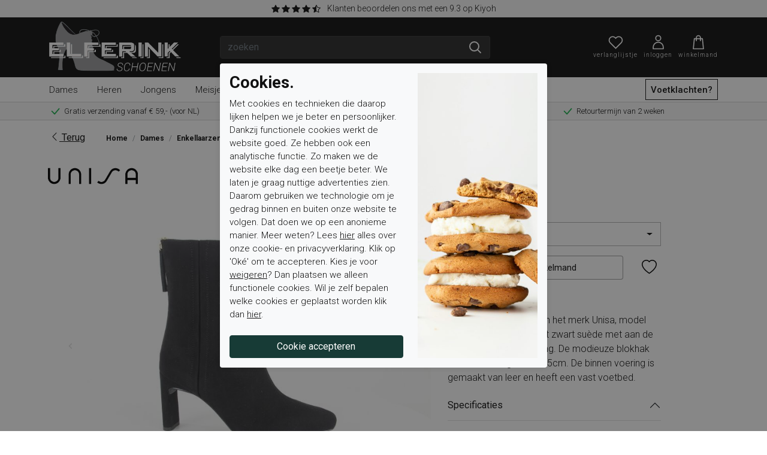

--- FILE ---
content_type: text/html; charset=utf-8
request_url: https://elferinkschoenen.nl/unisa-wadix-ks-black-enkellaarzen-gekleed-11175-1
body_size: 17686
content:
 

<!DOCTYPE html><html dir="ltr" lang="nl"><head><meta charset="utf-8"/><meta http-equiv="x-ua-compatible" content="ie=edge"><meta name="viewport" content="width=device-width, initial-scale=1, shrink-to-fit=no"><!-- deze tags moten als eerste komen, NIKS tusen of boven plaatsen --><script>
 var allowtracking = true;
 // Define dataLayer and the gtag function.
 window.dataLayer = window.dataLayer || [];
 const ad_storage = window.localStorage.getItem('ad_storage');
 const personalization_storage = window.localStorage.getItem('personalization_storage');
 const analytics_storage = window.localStorage.getItem('analytics_storage');
 window.show_cookie_bar = false;
 window.fire_toestemmingsscripts = false;
 // if nothing is stored show cookiebar
 if (ad_storage === null && personalization_storage === null && analytics_storage === null) {
 window.show_cookie_bar = true;
 } else if(analytics_storage !== null && analytics_storage == 'granted') {
 window.fire_toestemmingsscripts = true;
 }
 function gtag(){dataLayer.push(arguments);}// Default all categories to 'denied'
 gtag('consent', 'default', {
 'ad_storage': 'denied',
 'ad_user_data': 'denied',
 'ad_personalization': 'denied',
 'analytics_storage': 'denied',
 'personalization_storage': 'denied',
 });
 gtag('set', 'ads_data_redaction', true);
 if (ad_storage !== null && personalization_storage !== null && analytics_storage !== null) {
 gtag('consent', 'update', {
 'ad_storage': (ad_storage ? ad_storage : 'denied'),
 'ad_user_data': (ad_storage ? ad_storage : 'denied'),
 'ad_personalization': (ad_storage ? ad_storage : 'denied'),
 'analytics_storage': (analytics_storage ? analytics_storage : 'denied'),
 'personalization_storage': (personalization_storage ? personalization_storage : 'denied'),
 });
 dataLayer.push({'event': 'cookie_consent_update'});
 if(ad_storage === 'granted'){
 dataLayer.push({'event': 'cookie_consent_marketing'});
 }
 if (personalization_storage === 'granted') {
 dataLayer.push({'event': 'cookie_consent_preferences'});
 }
 if(analytics_storage === 'granted'){
 dataLayer.push({'event': 'cookie_consent_statistics'});
 }
 }
 </script><title>Unisa  WADIX_KS BLACK Enkellaarzen Gekleed zwart </title><meta name="description" content="Unisa  WADIX_KS BLACK zwart , Direct leverbaar uit de webshop van elferinkschoenen.nl/"/><meta property="og:locale" content="nl_NL"/><meta property="og:title" content="Unisa  WADIX_KS BLACK Enkellaarzen Gekleed zwart "/><meta property="og:description" content="Unisa  WADIX_KS BLACK zwart , Direct leverbaar uit de webshop van elferinkschoenen.nl/"/><meta property="og:type" content="article"/><meta property="og:url" content="https://elferinkschoenen.nl/unisa-wadix-ks-black-enkellaarzen-gekleed-11175-1"/><meta property="og:image" content="https://elferinkschoenen.nl/pimages/11175-1_1.jpg"/><meta name="apple-mobile-web-app-capable" content="yes"/><meta name="apple-mobile-web-app-status-bar-style" content="black"/><meta name="apple-mobile-web-app-title" content="Unisa  WADIX_KS BLACK Enkellaarzen Gekleed zwart "/><meta name="google-site-verification" content="0AoB7Jtl1wByDPnIZfx_n_tB_p8-qmLQUCkyjdTtFhs"><link rel="canonical" href="https://elferinkschoenen.nl/unisa-wadix-ks-black-enkellaarzen-gekleed-11175-1"/><link rel="apple-touch-icon" sizes="180x180"
 href="//elferinkschoenen.nl/webshop/html/elferink/apple-touch-icon.png"><link rel="icon" type="image/png" sizes="32x32"
 href="//elferinkschoenen.nl/webshop/html/elferink/favicon-32x32.png"><link rel="icon" type="image/png" sizes="16x16"
 href="//elferinkschoenen.nl/webshop/html/elferink/favicon-16x16.png"><link rel="manifest" href="//elferinkschoenen.nl/webshop/html/elferink/site.webmanifest"><meta name="msapplication-TileColor" content="#da532c"><meta name="theme-color" content="#ffffff"><link rel="preconnect" href="https://fonts.googleapis.com"><link rel="preconnect" href="https://fonts.gstatic.com" crossorigin><link href="https://fonts.googleapis.com/css2?family=Roboto:wght@300;400;500;700&display=swap" rel="stylesheet"><link href="https://fonts.googleapis.com/css2?family=Jura:wght@700&display=swap" rel="stylesheet"><!-- STYLESHEETS worden ingeladen via minifyer groupConfig --><link media="screen" type="text/css" rel="stylesheet" href="/css/g/site.css?v=1.1.2"/><!-- <style>
 :root {
 --bg-primary: red;
 }
 </style> --><meta name="facebook-domain-verification" content="d8bcqszy9ox2k1lnnbpp8joitvgabn" /><!-- Google Tag Manager --><script>(function(w,d,s,l,i){w[l]=w[l]||[];w[l].push({'gtm.start':
                        new Date().getTime(),event:'gtm.js'});var f=d.getElementsByTagName(s)[0],
                        j=d.createElement(s),dl=l!='dataLayer'?'&l='+l:'';j.async=true;j.src=
                        'https://www.googletagmanager.com/gtm.js?id='+i+dl;f.parentNode.insertBefore(j,f);
                        })(window,document,'script','dataLayer','GTM-MX9SN45');
                    </script><!-- End Google Tag Manager --><style>
 .async-hide {
 opacity: 0 !important
 }
 :root {
 --bg-primary: #3F6C73;--bg-primary-rgb: 63, 108, 115;--bg-secondary: #173B36;--bg-secondary-rgb: 23, 59, 54;--bg-third: #D8C7BA;--bg-third-rgb: 216, 199, 186;
 }
 </style><!-- Facebook Pixel Code --><script>
                    !function(f,b,e,v,n,t,s)
                        {if(f.fbq)return;n=f.fbq=function(){n.callMethod?
                        n.callMethod.apply(n,arguments):n.queue.push(arguments)};
                        if(!f._fbq)f._fbq=n;n.push=n;n.loaded=!0;n.version='2.0';
                        n.queue=[];t=b.createElement(e);t.async=!0;
                        t.src=v;s=b.getElementsByTagName(e)[0];
                        s.parentNode.insertBefore(t,s)}(window, document,'script',
                        'https://connect.facebook.net/en_US/fbevents.js');
                        fbq('init', '2290856851189684');
                        fbq('track', 'PageView');
                </script><noscript><img height='1' width='1' style='display:none' 
                        src='https://www.facebook.com/tr?id=2290856851189684&ev=PageView&noscript=1'/></noscript><!-- End Facebook Pixel Code --><script async src="https://www.googletagmanager.com/gtag/js?id=UA-12745161-1"></script><script>
 window.dataLayer = window.dataLayer || [];
 function gtag() {
 dataLayer.push(arguments);
 }
 gtag('js', new Date());
 gtag("config", "UA-12745161-1", {"anonymize_ip": true })
 ;
 </script></head><body class="productpagina"><!-- Google Tag Manager --><noscript><iframe src="https://www.googletagmanager.com/ns.html?id=GTM-MX9SN45" height="0" width="0" style="display:none;visibility:hidden"></iframe></noscript><!-- End Google Tag Manager --><noscript><img height="1" width="1" style="display:none"
src=https://www.facebook.com/tr?id=2290856851189684&ev=PageView&noscript=1
/></noscript><div class="offcanvas offcanvas-start" tabindex="-1" id="mobileMenu" aria-labelledby="mobileMenuLabel"><div class="offcanvas-header"><h5 class="offcanvas-title" id="mobileMenuLabel"><img class="sidebar-logo" src="/webshop/html/elferink/images/logo-zwart.png" alt="Elferink"></h5><button type="button" class="btn-close text-reset" data-bs-dismiss="offcanvas" aria-label="Close"></button></div><div class="offcanvas-body p-0"><div class="menu-wrapper"><div class="drilldown"><div class="drilldown-container"><ul class="drilldown-root"><li class="submenu"><a href="#">Dames</a><ul class="drilldown-sub"><li class="drilldown-back"><a>Terug</a></li><li><a href="/dames-schoenen" class="">
 Alle Dames Schoenen
 </a></li><li><a href="/dames-schoenen/sneakers" class="">
 Sneakers
 </a></li><li><a href="/dames-schoenen/ballerinas" class="">
 Ballerina's
 </a></li><li><a href="/dames-schoenen/bandschoenen" class="">
 Bandschoenen
 </a></li><li><a href="/dames-schoenen/enkellaarzen" class="">
 Enkellaarzen
 </a></li><li><a href="/dames-schoenen/enkellaarzen-gekleed" class="">
 Enkellaarzen Gekleed
 </a></li><li><a href="/dames-schoenen/enkellaarzen-sportief" class="">
 Enkellaarzen Sportief
 </a></li><li><a href="/dames-schoenen/handschoenen" class="">
 Handschoenen
 </a></li><li><a href="/dames-schoenen/inlegzolen" class="">
 Inlegzolen
 </a></li><li><a href="/dames-schoenen/instappers-gekleed" class="">
 Instappers Gekleed
 </a></li><li><a href="/dames-schoenen/instappers-sportief" class="">
 Instappers Sportief
 </a></li><li><a href="/dames-schoenen/klittenbandschoenen" class="">
 Klittenbandschoenen
 </a></li><li><a href="/dames-schoenen/laarzen" class="">
 Laarzen
 </a></li><li><a href="/dames-schoenen/laarzen-gekleed" class="">
 Laarzen Gekleed
 </a></li><li><a href="/dames-schoenen/laarzen-sportief" class="">
 Laarzen Sportief
 </a></li><li><a href="/dames-schoenen/pantoffel-gesloten-hiel" class="">
 Pantoffel (Gesloten hiel)
 </a></li><li><a href="/dames-schoenen/pantoffel-open-hiel" class="">
 Pantoffel (Open hiel)
 </a></li><li><a href="/dames-schoenen/pumps" class="">
 Pumps
 </a></li><li><a href="/dames-schoenen/sandalen" class="">
 Sandalen
 </a></li><li><a href="/dames-schoenen/sandalen-gekleed" class="">
 Sandalen Gekleed
 </a></li><li><a href="/dames-schoenen/sandalen-sportief" class="">
 Sandalen Sportief
 </a></li><li><a href="/dames-schoenen/schaatsen" class="">
 Schaatsen
 </a></li><li><a href="/dames-schoenen/slippers" class="">
 Slippers
 </a></li><li><a href="/dames-schoenen/sokken" class="">
 Sokken
 </a></li><li><a href="/dames-schoenen/tassen" class="">
 Tassen
 </a></li><li><a href="/dames-schoenen/veterboots-gekleed" class="">
 Veterboots Gekleed
 </a></li><li><a href="/dames-schoenen/veterboots-sportief" class="">
 Veterboots Sportief
 </a></li><li><a href="/dames-schoenen/veterschoenen" class="">
 Veterschoenen
 </a></li><li><a href="/dames-schoenen/veterschoenen-gekleed" class="">
 Veterschoenen Gekleed
 </a></li><li><a href="/dames-schoenen/veterschoenen-sportief" class="">
 Veterschoenen Sportief
 </a></li><li><a href="/dames-schoenen/wandelschoenen-hoog" class="">
 Wandelschoenen Hoog
 </a></li><li><a href="/dames-schoenen/wandelschoenen-laag" class="">
 Wandelschoenen Laag
 </a></li><li><a href="/dames-schoenen/wandelsokken" class="">
 Wandelsokken
 </a></li></ul></li><li class="submenu"><a href="#">Heren</a><ul class="drilldown-sub"><li class="drilldown-back"><a>Terug</a></li><li><a href="/heren-schoenen" class="">
 Alle Heren Schoenen
 </a></li><li><a href="/heren-schoenen/sneakers" class="">
 Sneakers
 </a></li><li><a href="/heren-schoenen/blazer" class="">
 Blazer
 </a></li><li><a href="/heren-schoenen/enkellaarzen-gekleed" class="">
 Enkellaarzen Gekleed
 </a></li><li><a href="/heren-schoenen/enkellaarzen-sportief" class="">
 Enkellaarzen Sportief
 </a></li><li><a href="/heren-schoenen/gilet" class="">
 Gilet
 </a></li><li><a href="/heren-schoenen/handschoenen" class="">
 Handschoenen
 </a></li><li><a href="/heren-schoenen/inlegzolen" class="">
 Inlegzolen
 </a></li><li><a href="/heren-schoenen/instappers-gekleed" class="">
 Instappers Gekleed
 </a></li><li><a href="/heren-schoenen/instappers-sportief" class="">
 Instappers Sportief
 </a></li><li><a href="/heren-schoenen/klittenbandschoenen" class="">
 Klittenbandschoenen
 </a></li><li><a href="/heren-schoenen/overhemden" class="">
 Overhemden
 </a></li><li><a href="/heren-schoenen/pantoffel-gesloten-hiel" class="">
 Pantoffel (Gesloten hiel)
 </a></li><li><a href="/heren-schoenen/pantoffel-open-hiel" class="">
 Pantoffel (Open hiel)
 </a></li><li><a href="/heren-schoenen/riemen" class="">
 Riemen
 </a></li><li><a href="/heren-schoenen/sandalen" class="">
 Sandalen
 </a></li><li><a href="/heren-schoenen/sandalen-sportief" class="">
 Sandalen Sportief
 </a></li><li><a href="/heren-schoenen/schaatsen" class="">
 Schaatsen
 </a></li><li><a href="/heren-schoenen/slippers" class="">
 Slippers
 </a></li><li><a href="/heren-schoenen/sokken" class="">
 Sokken
 </a></li><li><a href="/heren-schoenen/veterboots-gekleed" class="">
 Veterboots Gekleed
 </a></li><li><a href="/heren-schoenen/veterboots-sportief" class="">
 Veterboots Sportief
 </a></li><li><a href="/heren-schoenen/veterschoenen-gekleed" class="">
 Veterschoenen Gekleed
 </a></li><li><a href="/heren-schoenen/veterschoenen-sportief" class="">
 Veterschoenen Sportief
 </a></li><li><a href="/heren-schoenen/wandelschoenen-hoog" class="">
 Wandelschoenen Hoog
 </a></li><li><a href="/heren-schoenen/wandelschoenen-laag" class="">
 Wandelschoenen Laag
 </a></li><li><a href="/heren-schoenen/wandelsokken" class="">
 Wandelsokken
 </a></li></ul></li><li class="submenu"><a href="#">Jongens</a><ul class="drilldown-sub"><li class="drilldown-back"><a>Terug</a></li><li><a href="/jongens" class="">
 Alle Jongens Schoenen
 </a></li><li><a href="/jongens/sneakers" class="">
 Sneakers
 </a></li><li><a href="/jongens/babyschoenen" class="">
 Babyschoenen
 </a></li><li><a href="/jongens/enkellaarzen" class="">
 Enkellaarzen
 </a></li><li><a href="/jongens/fournituren-divers" class="">
 Fournituren Divers
 </a></li><li><a href="/jongens/klittenbandboots" class="">
 Klittenbandboots
 </a></li><li><a href="/jongens/klittenbandschoenen" class="">
 Klittenbandschoenen
 </a></li><li><a href="/jongens/laarzen" class="">
 Laarzen
 </a></li><li><a href="/jongens/pantoffel-gesloten-hiel" class="">
 Pantoffel (Gesloten hiel)
 </a></li><li><a href="/jongens/sandalen" class="">
 Sandalen
 </a></li><li><a href="/jongens/schaatsen" class="">
 Schaatsen
 </a></li><li><a href="/jongens/slippers" class="">
 Slippers
 </a></li><li><a href="/jongens/sokken" class="">
 Sokken
 </a></li><li><a href="/jongens/veterboots" class="">
 Veterboots
 </a></li><li><a href="/jongens/veterboots-sportief" class="">
 Veterboots Sportief
 </a></li><li><a href="/jongens/veterschoenen" class="">
 Veterschoenen
 </a></li></ul></li><li class="submenu"><a href="#">Meisjes</a><ul class="drilldown-sub"><li class="drilldown-back"><a>Terug</a></li><li><a href="/meisjes" class="">
 Alle Meisjes Schoenen
 </a></li><li><a href="/meisjes/sneakers" class="">
 Sneakers
 </a></li><li><a href="/meisjes/babyschoenen" class="">
 Babyschoenen
 </a></li><li><a href="/meisjes/bandschoenen" class="">
 Bandschoenen
 </a></li><li><a href="/meisjes/enkellaarzen" class="">
 Enkellaarzen
 </a></li><li><a href="/meisjes/enkellaarzen-sportief" class="">
 Enkellaarzen Sportief
 </a></li><li><a href="/meisjes/fournituren-divers" class="">
 Fournituren Divers
 </a></li><li><a href="/meisjes/klittenbandboots" class="">
 Klittenbandboots
 </a></li><li><a href="/meisjes/klittenbandschoenen" class="">
 Klittenbandschoenen
 </a></li><li><a href="/meisjes/laarzen" class="">
 Laarzen
 </a></li><li><a href="/meisjes/pantoffel-gesloten-hiel" class="">
 Pantoffel (Gesloten hiel)
 </a></li><li><a href="/meisjes/sandalen" class="">
 Sandalen
 </a></li><li><a href="/meisjes/schaatsen" class="">
 Schaatsen
 </a></li><li><a href="/meisjes/slippers" class="">
 Slippers
 </a></li><li><a href="/meisjes/sokken" class="">
 Sokken
 </a></li><li><a href="/meisjes/veterboots" class="">
 Veterboots
 </a></li><li><a href="/meisjes/veterboots-sportief" class="">
 Veterboots Sportief
 </a></li><li><a href="/meisjes/veterschoenen" class="">
 Veterschoenen
 </a></li></ul></li><li class="" ><a href="/nieuw/" class="link "><span>Nieuw</span></a></li><li class="" ><a href="/merken/" class="link "><span>Merken</span></a></li><li class="" ><a href="/blog/" class="link "><span>Blog</span></a></li><li class="sale-item" ><a href="/sale/" class="link"><span>Sale</span></a></li></ul></div></div></div></div></div><div class="offcanvas offcanvas-end" tabindex="-1" id="shoppingCartSmall" aria-labelledby="shoppingCartSmallLabel"><div class="offcanvas-header"><h5 class="offcanvas-title" id="shoppingCartSmallLabel">Winkelmand</h5><button type="button" class="btn-close text-reset" data-bs-dismiss="offcanvas" aria-label="Close"></button></div><div class="offcanvas-body p-0"><!-- REPLACEBEGIN winkelmandjeoffcanvas --><replace-tag name="winkelmandjeoffcanvas"><ul class="list-group list-group-flush" id="products-bag"><li class="no-products list-group-item">
 Geen producten in de winkelwagen
 <br /><br /><a class="to-checkout btn btn-secondary btn-checkout expanded" href="/winkelmandje.html">Naar winkelmand</a></li></ul><!-- REPLACEEINDE winkelmandjeoffcanvas --></replace-tag></div></div><div id="reviewbanner"><a href="https://www.kiyoh.com/reviews/1042206/elferink_schoenen_bv" title="Elferink Schoenen BV" target="_blank"><span class="truststars d-none d-md-inline-block" data-rating="4.7"></span>
 Klanten beoordelen ons met een 9.3 op Kiyoh
 </a></div><header id="header"><div class="container"><div class="row top-row"><div class="col-2 d-flex d-lg-none"><button class="hamburger btn" type="button" id="toggleMobile" data-bs-toggle="offcanvas"
 data-bs-target="#mobileMenu"><div class="hamburger-box"></div></button></div><div class="col-5 col-lg-3"><a href="/" class="logo" id="logo"><img src="/webshop/html/elferink/images/logo-elferink.png" alt=""></a></div><div class="col-lg-5 d-none d-lg-flex"><form id="jq-search" class="" method="GET" action="/zoek/">
                                    <div id="CSRFGuard_361045707" class="CSRF">
<input type="hidden" name="CSRFName" value="CSRFGuard_361045707" />
<input type="hidden" name="CSRFToken" value="1c6b68b8d2ed0945de596ecdc9aae78bd9b5d9a16fbaa585f603737e13408b7956783c72c2baf57a9b2b561ab79a23ed4a4c63dbb8c6b71d5595965b079ebc35" /></div><div class="input-group"><input class="form-control" id="search" name="search" type="text" placeholder="zoeken" value="" autocomplete="off"><input type="hidden" id="jq-previous-search" value="" ><button name="submit" class="btn btn-primary" value="" type="submit"><svg fill="none" height="24" stroke="#000" stroke-linecap="round" stroke-linejoin="round"
 stroke-width="2" viewBox="0 0 24 24" width="24" xmlns="http://www.w3.org/2000/svg"><circle cx="10.5" cy="10.5" r="7.5" /><line x1="21" x2="15.8" y1="21" y2="15.8" /></svg></button></div></form></div><div class="col-5 col-lg-4 top-icons"><a href="#" class="link d-inline-block d-lg-none" onclick="Header.toggleSearchWrapper(event);"><svg fill="none" stroke="#fff" style="fill: none;" stroke-linecap="round" stroke-linejoin="round"
 stroke-width="2"
 viewBox="0 0 25 25" xmlns="http://www.w3.org/2000/svg"><circle cx="10.5" cy="10.5" r="7.5"/><line x1="21" x2="15.8" y1="21" y2="15.8"/></svg><div class="icon-label">
 zoeken
 </div></a><!-- REPLACEBEGIN verlanglijstjelink --><replace-tag name="verlanglijstjelink"><a href="/mijn-account/mijn-verlanglijstje" title="Mijn Verlanglijstje" id="fav" class="link "><svg id="Outlined" viewBox="0 0 32 32" xmlns="http://www.w3.org/2000/svg"><g id="Fill"><path
 d="M16,29.41,4.34,17.77a8.13,8.13,0,0,1,0-11.41,8,8,0,0,1,11.33,0L16,6.7l.33-.34a8,8,0,0,1,11.33,0,8.14,8.14,0,0,1,0,11.41ZM10,6A5.94,5.94,0,0,0,5.75,7.77a6.13,6.13,0,0,0,0,8.59L16,26.59,26.25,16.36a6.13,6.13,0,0,0,0-8.59,6,6,0,0,0-8.49,0L16,9.51,14.25,7.78A6,6,0,0,0,10,6Z" /></g></svg><span class="count"></span><span class="icon-label">
 Verlanglijstje
 </span></a><!-- REPLACEEINDE verlanglijstjelink --></replace-tag><!-- REPLACEBEGIN headermijnaccount --><replace-tag name="headermijnaccount"><a class="myaccount link" href="/inloggen" title="Inloggen"><svg viewBox="0 0 32 32" xmlns="http://www.w3.org/2000/svg"><title /><g data-name="Film Roll" id="Film_Roll"><path d="M16,14a6,6,0,1,0-6-6A6,6,0,0,0,16,14ZM16,4a4,4,0,1,1-4,4A4,4,0,0,1,16,4Z" /><path
 d="M16,15A11,11,0,0,0,5,26v3a1,1,0,0,0,1,1H26a1,1,0,0,0,1-1V26A11,11,0,0,0,16,15Zm9,13H7V26a9,9,0,0,1,18,0Z" /></g></svg><div class="icon-label">
 Inloggen
 </div></a><!-- REPLACEEINDE headermijnaccount --></replace-tag><span id="jq-shoppingbag"><!-- REPLACEBEGIN winkelmandjeklein --><replace-tag name="winkelmandjeklein"><a href="#shoppingCartSmall" title="0 producten voor &euro; 0,00 euro" class="link" role="button" data-bs-toggle="offcanvas"><svg id="Icons" style="enable-background:new 0 0 32 32;" version="1.1" viewBox="0 0 32 32"
	xml:space="preserve" xmlns="http://www.w3.org/2000/svg" xmlns:xlink="http://www.w3.org/1999/xlink"><style type="text/css">
	.st0 {
	fill: none;
	stroke: white;
	stroke-width: 2;
	stroke-linecap: round;
	stroke-linejoin: round;
	stroke-miterlimit: 10;
	}
	.st1 {
	fill: none;
	stroke: white;
	stroke-width: 2;
	stroke-linecap: round;
	stroke-linejoin: round;
	stroke-miterlimit: 10;
	stroke-dasharray: 3;
	}
	.st2 {
	fill: none;
	stroke: white;
	stroke-width: 2;
	stroke-linejoin: round;
	stroke-miterlimit: 10;
	}
	.st3 {
	fill: none;
	}
</style><polygon class="st0" points="26,29 6,29 8,9 24,9 " /><path class="st0" d="M12,13V7c0-2.2,1.8-4,4-4h0c2.2,0,4,1.8,4,4v6" /><rect class="st3" height="680" width="536" x="-504" y="-72" /></svg><span class="icon-label">Winkelmand</span></a><!-- REPLACEEINDE winkelmandjeklein --></replace-tag></span></div></div></div><div class="menu-wrap"><div class="container"><div class="col-12 d-none d-lg-block"><nav class="nav bs5flyout-menu" id="main_menu"><button data-href="#" onclick="location.href='/dames-schoenen'"
 class="nav-link bs5-has-flyout " title="Dames">
 Dames
 <span class="bs5-flyout"><span class="inner"><span class="container"><span class="row"><span class="col-12"><span class="menu-item-merken row"><span class="col-2 bs5-flyout-col text-start"><a class="titel nav-link" href="">
 Categorieën
 </a><a href="/dames-schoenen/sneakers"
 class="nav-link ">
 Sneakers
 </a><a href="/dames-schoenen/bandschoenen"
 class="nav-link ">
 Bandschoenen
 </a><a href="/dames-schoenen/enkellaarzen-gekleed"
 class="nav-link ">
 Enkellaarzen Gekleed
 </a><a href="/dames-schoenen/handschoenen"
 class="nav-link ">
 Handschoenen
 </a><a href="/dames-schoenen/instappers-gekleed"
 class="nav-link ">
 Instappers Gekleed
 </a><a href="/dames-schoenen/klittenbandschoenen"
 class="nav-link ">
 Klittenbandschoenen
 </a><a href="/dames-schoenen/laarzen-gekleed"
 class="nav-link ">
 Laarzen Gekleed
 </a><a href="/dames-schoenen/pantoffel-gesloten-hiel"
 class="nav-link ">
 Pantoffel (Gesloten hiel)
 </a><a href="/dames-schoenen/pumps"
 class="nav-link ">
 Pumps
 </a><a href="/dames-schoenen/sandalen-gekleed"
 class="nav-link ">
 Sandalen Gekleed
 </a><a href="/dames-schoenen/schaatsen"
 class="nav-link ">
 Schaatsen
 </a><a href="/dames-schoenen/sokken"
 class="nav-link ">
 Sokken
 </a><a href="/dames-schoenen/veterboots-gekleed"
 class="nav-link ">
 Veterboots Gekleed
 </a><a href="/dames-schoenen/veterschoenen"
 class="nav-link ">
 Veterschoenen
 </a><a href="/dames-schoenen/veterschoenen-sportief"
 class="nav-link ">
 Veterschoenen Sportief
 </a><a href="/dames-schoenen/wandelschoenen-laag"
 class="nav-link ">
 Wandelschoenen Laag
 </a></span><span class="col-2 bs5-flyout-col text-start"><span class="bs5-flyout-spacer"></span><a href="/dames-schoenen/ballerinas"
 class="nav-link ">
 Ballerina's
 </a><a href="/dames-schoenen/enkellaarzen"
 class="nav-link ">
 Enkellaarzen
 </a><a href="/dames-schoenen/enkellaarzen-sportief"
 class="nav-link ">
 Enkellaarzen Sportief
 </a><a href="/dames-schoenen/inlegzolen"
 class="nav-link ">
 Inlegzolen
 </a><a href="/dames-schoenen/instappers-sportief"
 class="nav-link ">
 Instappers Sportief
 </a><a href="/dames-schoenen/laarzen"
 class="nav-link ">
 Laarzen
 </a><a href="/dames-schoenen/laarzen-sportief"
 class="nav-link ">
 Laarzen Sportief
 </a><a href="/dames-schoenen/pantoffel-open-hiel"
 class="nav-link ">
 Pantoffel (Open hiel)
 </a><a href="/dames-schoenen/sandalen"
 class="nav-link ">
 Sandalen
 </a><a href="/dames-schoenen/sandalen-sportief"
 class="nav-link ">
 Sandalen Sportief
 </a><a href="/dames-schoenen/slippers"
 class="nav-link ">
 Slippers
 </a><a href="/dames-schoenen/tassen"
 class="nav-link ">
 Tassen
 </a><a href="/dames-schoenen/veterboots-sportief"
 class="nav-link ">
 Veterboots Sportief
 </a><a href="/dames-schoenen/veterschoenen-gekleed"
 class="nav-link ">
 Veterschoenen Gekleed
 </a><a href="/dames-schoenen/wandelschoenen-hoog"
 class="nav-link ">
 Wandelschoenen Hoog
 </a><a href="/dames-schoenen/wandelsokken"
 class="nav-link ">
 Wandelsokken
 </a></span><span class="col-2 bs5-flyout-col text-start cat-merken"><a class="titel nav-link" href="">
 Merken
 </a><a href="/dames-schoenen/birkenstock"
 class="nav-link">
 Birkenstock
 </a><a href="/dames-schoenen/durea"
 class="nav-link">
 Durea
 </a><a href="/dames-schoenen/eralters"
 class="nav-link">
 Eralters
 </a><a href="/dames-schoenen/gabor"
 class="nav-link">
 Gabor
 </a><a href="/dames-schoenen/helioform"
 class="nav-link">
 Helioform
 </a><a href="/dames-schoenen/la-strada"
 class="nav-link">
 La Strada
 </a><a href="/dames-schoenen/maruti"
 class="nav-link">
 Maruti
 </a><a href="/dames-schoenen/mexx"
 class="nav-link">
 Mexx
 </a><a href="/dames-schoenen/piedi-nudi"
 class="nav-link">
 Piedi Nudi
 </a><a href="/dames-schoenen/rieker"
 class="nav-link">
 Rieker
 </a><a href="/dames-schoenen/timberland"
 class="nav-link">
 Timberland
 </a><a href="/dames-schoenen/unisa"
 class="nav-link">
 Unisa
 </a><a href="/dames-schoenen/waldlaufer"
 class="nav-link">
 Waldlaufer
 </a><a href="/dames-schoenen/x-socks"
 class="nav-link">
 X-Socks
 </a><a href="/dames-schoenen/zandstra"
 class="nav-link">
 Zandstra
 </a></span><span class="col-2 bs5-flyout-col text-start"><span class="bs5-flyout-spacer"></span><a href="/dames-schoenen/dr.-martens"
 class="nav-link">
 Dr. Martens
 </a><a href="/dames-schoenen/ecco"
 class="nav-link">
 Ecco
 </a><a href="/dames-schoenen/floris-van-bommel"
 class="nav-link">
 Floris Van Bommel
 </a><a href="/dames-schoenen/hartjes"
 class="nav-link">
 Hartjes
 </a><a href="/dames-schoenen/hoff"
 class="nav-link">
 Hoff
 </a><a href="/dames-schoenen/liu-jo"
 class="nav-link">
 Liu Jo
 </a><a href="/dames-schoenen/meindl"
 class="nav-link">
 Meindl
 </a><a href="/dames-schoenen/new-balance"
 class="nav-link">
 New Balance
 </a><a href="/dames-schoenen/ps-poelman"
 class="nav-link">
 PS Poelman
 </a><a href="/dames-schoenen/solidus"
 class="nav-link">
 Solidus
 </a><a href="/dames-schoenen/tommy-hilfiger"
 class="nav-link">
 Tommy Hilfiger
 </a><a href="/dames-schoenen/via-vai"
 class="nav-link">
 VIA VAI
 </a><a href="/dames-schoenen/wolky"
 class="nav-link">
 Wolky
 </a><a href="/dames-schoenen/xsensible"
 class="nav-link">
 Xsensible
 </a><a href="/merken"
 class="nav-link">
 Alle merken
 </a></span><span class="col-4 bs5-flyout-col bs5-flyout-image text-start"><span class="bs5-flyout-spacer"></span><a href="https://elferinkschoenen.nl/dames-schoenen"><span class="img lazyload lazypreload"
 data-bg="/files/DAMES_MENUBANNER_NIEUWE_COLLECTIE_25_HW.jpg"></span></a></span></span></span></span></span></span></span></button><button data-href="#" onclick="location.href='/heren-schoenen'"
 class="nav-link bs5-has-flyout " title="Heren">
 Heren
 <span class="bs5-flyout"><span class="inner"><span class="container"><span class="row"><span class="col-12"><span class="menu-item-merken row"><span class="col-2 bs5-flyout-col text-start"><a class="titel nav-link" href="">
 Categorieën
 </a><a href="/heren-schoenen/sneakers"
 class="nav-link ">
 Sneakers
 </a><a href="/heren-schoenen/enkellaarzen-gekleed"
 class="nav-link ">
 Enkellaarzen Gekleed
 </a><a href="/heren-schoenen/gilet"
 class="nav-link ">
 Gilet
 </a><a href="/heren-schoenen/inlegzolen"
 class="nav-link ">
 Inlegzolen
 </a><a href="/heren-schoenen/instappers-sportief"
 class="nav-link ">
 Instappers Sportief
 </a><a href="/heren-schoenen/overhemden"
 class="nav-link ">
 Overhemden
 </a><a href="/heren-schoenen/pantoffel-open-hiel"
 class="nav-link ">
 Pantoffel (Open hiel)
 </a><a href="/heren-schoenen/sandalen"
 class="nav-link ">
 Sandalen
 </a><a href="/heren-schoenen/schaatsen"
 class="nav-link ">
 Schaatsen
 </a><a href="/heren-schoenen/sokken"
 class="nav-link ">
 Sokken
 </a><a href="/heren-schoenen/veterboots-sportief"
 class="nav-link ">
 Veterboots Sportief
 </a><a href="/heren-schoenen/veterschoenen-sportief"
 class="nav-link ">
 Veterschoenen Sportief
 </a><a href="/heren-schoenen/wandelschoenen-laag"
 class="nav-link ">
 Wandelschoenen Laag
 </a></span><span class="col-2 bs5-flyout-col text-start"><span class="bs5-flyout-spacer"></span><a href="/heren-schoenen/blazer"
 class="nav-link ">
 Blazer
 </a><a href="/heren-schoenen/enkellaarzen-sportief"
 class="nav-link ">
 Enkellaarzen Sportief
 </a><a href="/heren-schoenen/handschoenen"
 class="nav-link ">
 Handschoenen
 </a><a href="/heren-schoenen/instappers-gekleed"
 class="nav-link ">
 Instappers Gekleed
 </a><a href="/heren-schoenen/klittenbandschoenen"
 class="nav-link ">
 Klittenbandschoenen
 </a><a href="/heren-schoenen/pantoffel-gesloten-hiel"
 class="nav-link ">
 Pantoffel (Gesloten hiel)
 </a><a href="/heren-schoenen/riemen"
 class="nav-link ">
 Riemen
 </a><a href="/heren-schoenen/sandalen-sportief"
 class="nav-link ">
 Sandalen Sportief
 </a><a href="/heren-schoenen/slippers"
 class="nav-link ">
 Slippers
 </a><a href="/heren-schoenen/veterboots-gekleed"
 class="nav-link ">
 Veterboots Gekleed
 </a><a href="/heren-schoenen/veterschoenen-gekleed"
 class="nav-link ">
 Veterschoenen Gekleed
 </a><a href="/heren-schoenen/wandelschoenen-hoog"
 class="nav-link ">
 Wandelschoenen Hoog
 </a><a href="/heren-schoenen/wandelsokken"
 class="nav-link ">
 Wandelsokken
 </a></span><span class="col-2 bs5-flyout-col text-start cat-merken"><a class="titel nav-link" href="">
 Merken
 </a><a href="/heren-schoenen/australian"
 class="nav-link">
 Australian
 </a><a href="/heren-schoenen/birkenstock"
 class="nav-link">
 Birkenstock
 </a><a href="/heren-schoenen/ecco"
 class="nav-link">
 Ecco
 </a><a href="/heren-schoenen/hoff"
 class="nav-link">
 Hoff
 </a><a href="/heren-schoenen/meindl"
 class="nav-link">
 Meindl
 </a><a href="/heren-schoenen/ps-poelman"
 class="nav-link">
 PS Poelman
 </a><a href="/heren-schoenen/rembrandt"
 class="nav-link">
 Rembrandt
 </a><a href="/heren-schoenen/rockport"
 class="nav-link">
 Rockport
 </a><a href="/heren-schoenen/timberland"
 class="nav-link">
 Timberland
 </a><a href="/heren-schoenen/x-socks"
 class="nav-link">
 X-Socks
 </a><a href="/heren-schoenen/zandstra"
 class="nav-link">
 Zandstra
 </a></span><span class="col-2 bs5-flyout-col text-start"><span class="bs5-flyout-spacer"></span><a href="/heren-schoenen/berkelmans"
 class="nav-link">
 Berkelmans
 </a><a href="/heren-schoenen/dr.-martens"
 class="nav-link">
 Dr. Martens
 </a><a href="/heren-schoenen/floris-van-bommel"
 class="nav-link">
 Floris Van Bommel
 </a><a href="/heren-schoenen/kaotiko"
 class="nav-link">
 Kaotiko
 </a><a href="/heren-schoenen/new-balance"
 class="nav-link">
 New Balance
 </a><a href="/heren-schoenen/rehab"
 class="nav-link">
 Rehab
 </a><a href="/heren-schoenen/rieker"
 class="nav-link">
 Rieker
 </a><a href="/heren-schoenen/solidus"
 class="nav-link">
 Solidus
 </a><a href="/heren-schoenen/tommy-hilfiger"
 class="nav-link">
 Tommy Hilfiger
 </a><a href="/heren-schoenen/xsensible"
 class="nav-link">
 Xsensible
 </a><a href="/merken"
 class="nav-link">
 Alle merken
 </a></span><span class="col-4 bs5-flyout-col bs5-flyout-image text-start"><span class="bs5-flyout-spacer"></span><a href="https://elferinkschoenen.nl/heren-schoenen"><span class="img lazyload lazypreload"
 data-bg="/files/HEREN_MENUBANNER_NIEUWE_COLLECTIE_25_HW.jpg"></span></a></span></span></span></span></span></span></span></button><button data-href="#" onclick="location.href='/jongens'"
 class="nav-link bs5-has-flyout " title="Jongens">
 Jongens
 <span class="bs5-flyout"><span class="inner"><span class="container"><span class="row"><span class="col-12"><span class="menu-item-merken row"><span class="col-2 bs5-flyout-col text-start"><a class="titel nav-link" href="">
 Categorieën
 </a><a href="/jongens/sneakers"
 class="nav-link ">
 Sneakers
 </a><a href="/jongens/enkellaarzen"
 class="nav-link ">
 Enkellaarzen
 </a><a href="/jongens/klittenbandboots"
 class="nav-link ">
 Klittenbandboots
 </a><a href="/jongens/laarzen"
 class="nav-link ">
 Laarzen
 </a><a href="/jongens/sandalen"
 class="nav-link ">
 Sandalen
 </a><a href="/jongens/slippers"
 class="nav-link ">
 Slippers
 </a><a href="/jongens/veterboots"
 class="nav-link ">
 Veterboots
 </a><a href="/jongens/veterschoenen"
 class="nav-link ">
 Veterschoenen
 </a></span><span class="col-2 bs5-flyout-col text-start"><span class="bs5-flyout-spacer"></span><a href="/jongens/babyschoenen"
 class="nav-link ">
 Babyschoenen
 </a><a href="/jongens/fournituren-divers"
 class="nav-link ">
 Fournituren Divers
 </a><a href="/jongens/klittenbandschoenen"
 class="nav-link ">
 Klittenbandschoenen
 </a><a href="/jongens/pantoffel-gesloten-hiel"
 class="nav-link ">
 Pantoffel (Gesloten hiel)
 </a><a href="/jongens/schaatsen"
 class="nav-link ">
 Schaatsen
 </a><a href="/jongens/sokken"
 class="nav-link ">
 Sokken
 </a><a href="/jongens/veterboots-sportief"
 class="nav-link ">
 Veterboots Sportief
 </a></span><span class="col-2 bs5-flyout-col text-start cat-merken"><a class="titel nav-link" href="">
 Merken
 </a><a href="/jongens/bergstein"
 class="nav-link">
 Bergstein
 </a><a href="/jongens/braqeez"
 class="nav-link">
 Braqeez
 </a><a href="/jongens/develab"
 class="nav-link">
 Develab
 </a><a href="/jongens/fischer"
 class="nav-link">
 Fischer
 </a><a href="/jongens/jochie"
 class="nav-link">
 Jochie
 </a><a href="/jongens/koel-4-kids"
 class="nav-link">
 Koel 4 Kids
 </a><a href="/jongens/shoesme"
 class="nav-link">
 Shoesme
 </a><a href="/jongens/track-style"
 class="nav-link">
 Track Style
 </a><a href="/merken"
 class="nav-link">
 Alle merken
 </a></span><span class="col-2 bs5-flyout-col text-start"><span class="bs5-flyout-spacer"></span><a href="/jongens/birkenstock"
 class="nav-link">
 Birkenstock
 </a><a href="/jongens/bunnies-junior"
 class="nav-link">
 Bunnies Junior
 </a><a href="/jongens/dr.-martens"
 class="nav-link">
 Dr. Martens
 </a><a href="/jongens/giga-shoes"
 class="nav-link">
 Giga Shoes
 </a><a href="/jongens/jochie-freaks"
 class="nav-link">
 Jochie & Freaks
 </a><a href="/jongens/new-balance"
 class="nav-link">
 New Balance
 </a><a href="/jongens/timberland"
 class="nav-link">
 Timberland
 </a><a href="/jongens/zandstra"
 class="nav-link">
 Zandstra
 </a></span><span class="col-4 bs5-flyout-col bs5-flyout-image text-start"><span class="bs5-flyout-spacer"></span><a href="https://elferinkschoenen.nl/jongens"><span class="img lazyload lazypreload"
 data-bg="/files/DAMES_MENUBANNER_NIEUWE_COLLECTIE_25_HW__1_.jpg"></span></a></span></span></span></span></span></span></span></button><button data-href="#" onclick="location.href='/meisjes'"
 class="nav-link bs5-has-flyout " title="Meisjes">
 Meisjes
 <span class="bs5-flyout"><span class="inner"><span class="container"><span class="row"><span class="col-12"><span class="menu-item-merken row"><span class="col-2 bs5-flyout-col text-start"><a class="titel nav-link" href="">
 Categorieën
 </a><a href="/meisjes/sneakers"
 class="nav-link ">
 Sneakers
 </a><a href="/meisjes/bandschoenen"
 class="nav-link ">
 Bandschoenen
 </a><a href="/meisjes/enkellaarzen-sportief"
 class="nav-link ">
 Enkellaarzen Sportief
 </a><a href="/meisjes/klittenbandboots"
 class="nav-link ">
 Klittenbandboots
 </a><a href="/meisjes/laarzen"
 class="nav-link ">
 Laarzen
 </a><a href="/meisjes/sandalen"
 class="nav-link ">
 Sandalen
 </a><a href="/meisjes/slippers"
 class="nav-link ">
 Slippers
 </a><a href="/meisjes/veterboots"
 class="nav-link ">
 Veterboots
 </a><a href="/meisjes/veterschoenen"
 class="nav-link ">
 Veterschoenen
 </a></span><span class="col-2 bs5-flyout-col text-start"><span class="bs5-flyout-spacer"></span><a href="/meisjes/babyschoenen"
 class="nav-link ">
 Babyschoenen
 </a><a href="/meisjes/enkellaarzen"
 class="nav-link ">
 Enkellaarzen
 </a><a href="/meisjes/fournituren-divers"
 class="nav-link ">
 Fournituren Divers
 </a><a href="/meisjes/klittenbandschoenen"
 class="nav-link ">
 Klittenbandschoenen
 </a><a href="/meisjes/pantoffel-gesloten-hiel"
 class="nav-link ">
 Pantoffel (Gesloten hiel)
 </a><a href="/meisjes/schaatsen"
 class="nav-link ">
 Schaatsen
 </a><a href="/meisjes/sokken"
 class="nav-link ">
 Sokken
 </a><a href="/meisjes/veterboots-sportief"
 class="nav-link ">
 Veterboots Sportief
 </a></span><span class="col-2 bs5-flyout-col text-start cat-merken"><a class="titel nav-link" href="">
 Merken
 </a><a href="/meisjes/bergstein"
 class="nav-link">
 Bergstein
 </a><a href="/meisjes/braqeez"
 class="nav-link">
 Braqeez
 </a><a href="/meisjes/develab"
 class="nav-link">
 Develab
 </a><a href="/meisjes/fischer"
 class="nav-link">
 Fischer
 </a><a href="/meisjes/jochie-freaks"
 class="nav-link">
 Jochie & Freaks
 </a><a href="/meisjes/mexx"
 class="nav-link">
 Mexx
 </a><a href="/meisjes/ps-poelman"
 class="nav-link">
 PS Poelman
 </a><a href="/meisjes/simone-mathieu"
 class="nav-link">
 Simone Mathieu
 </a><a href="/meisjes/tommy-hilfiger"
 class="nav-link">
 Tommy Hilfiger
 </a><a href="/meisjes/two-sides"
 class="nav-link">
 Two Sides
 </a><a href="/merken"
 class="nav-link">
 Alle merken
 </a></span><span class="col-2 bs5-flyout-col text-start"><span class="bs5-flyout-spacer"></span><a href="/meisjes/birkenstock"
 class="nav-link">
 Birkenstock
 </a><a href="/meisjes/bunnies-junior"
 class="nav-link">
 Bunnies Junior
 </a><a href="/meisjes/dr.-martens"
 class="nav-link">
 Dr. Martens
 </a><a href="/meisjes/giga-shoes"
 class="nav-link">
 Giga Shoes
 </a><a href="/meisjes/koel-4-kids"
 class="nav-link">
 Koel 4 Kids
 </a><a href="/meisjes/new-balance"
 class="nav-link">
 New Balance
 </a><a href="/meisjes/shoesme"
 class="nav-link">
 Shoesme
 </a><a href="/meisjes/timberland"
 class="nav-link">
 Timberland
 </a><a href="/meisjes/twins"
 class="nav-link">
 Twins
 </a><a href="/meisjes/zandstra"
 class="nav-link">
 Zandstra
 </a></span><span class="col-4 bs5-flyout-col bs5-flyout-image text-start"><span class="bs5-flyout-spacer"></span><a href="https://elferinkschoenen.nl/meisjes"><span class="img lazyload lazypreload"
 data-bg="/files/MEISJES_MENUBANNER_NIEUWE_COLLECTIE_25_HW__2_.jpg"></span></a></span></span></span></span></span></span></span></button><!-- <a href="/heren" class="link nav-link">Heren</a>--><!-- <a href="/jongens" class="link nav-link">Jongens</a>--><!-- <a href="/meisjes" class="link nav-link">Meisjes</a>--><a href="/nieuw" class="link  nav-link">Nieuw</a><a href="/merken" class="link  nav-link">Merken</a><a href="/blog" class="link nav-link">Blog</a><a href="/sale" class="link nav-link sale">Sale</a><a href="http://www.voetencentrumelferink.nl/" target="_blank" class="link podologie nav-link btn-sm btn btn-primary ms-auto">
 Voetklachten?
 </a><a href="/dames-schoenen" class=" nav-link d-none"
 title="Dames">
 Dames
 </a><a href="/heren-schoenen" class=" nav-link d-none"
 title="Heren">
 Heren
 </a><a href="/jongens" class=" nav-link d-none"
 title="Jongens">
 Jongens
 </a><a href="/meisjes" class=" nav-link d-none"
 title="Meisjes">
 Meisjes
 </a><a class=" nav-link d-none" href="/voetencentrum-elferink"
 title="Voetencentrum Elferink">
 Voetencentrum Elferink
 </a><a class=" nav-link d-none" href="/over-elferink"
 title="Over Elferink">
 Over Elferink
 </a><a class=" nav-link d-none" href="/werken-bij-elferink"
 title="Werken bij Elferink">
 Werken bij Elferink
 </a><a class=" nav-link d-none" href="/acties"
 title="Acties">
 Acties
 </a><a class=" nav-link d-none" href="/lowa-wandelschoenen"
 title="Lowa Wandelschoenen">
 Lowa Wandelschoenen
 </a></nav></div></div></div><div id="mobile_search"><div class="container"><div class="row"><div class="col-12"><form id="mobile_search_form" onsubmit="Header.submitSearchForm(event);">
                                    <div id="CSRFGuard_1502798894" class="CSRF">
<input type="hidden" name="CSRFName" value="CSRFGuard_1502798894" />
<input type="hidden" name="CSRFToken" value="f79003ae2153351afed2181fd6d3f0b1ad94d8e4a456bc418895ba7e8d2292c3e1880d873a4b1d517c658bb3f7287dcfd32cc22ae86d7b3abe38f6197417ba34" /></div><div class="input-group mb-0"><input type="search" id="mobile_search_input" class="form-control" placeholder="zoeken"
 aria-label="zoeken"
 aria-describedby="zoeken_addon"><button class="btn btn-primary" type="submit" id="zoeken_addon">zoeken</button></div></form></div></div></div></div></header><div class="usp-wrap d-none d-lg-block"><div class="container"><div class="row"><div class="col-sm-6 col-lg-3 usp-col"><div class="usp">
 Gratis verzending vanaf € 59,- (voor NL)
 </div></div><div class="col-sm-6 col-lg-3 usp-col"><div class="usp">
 Bestel nu, betaal achteraf met Klarna
 </div></div><div class="col-sm-6 col-lg-3 usp-col"><div class="usp">
 Levertijd 1-2 werkdagen*
 </div></div><div class="col-sm-6 col-lg-3 usp-col"><div class="usp">
 Retourtermijn van 2 weken
 </div></div></div></div></div><div id="main-content"><div class="container position-relative mb-4 mb-lg-0" id="product-detail"><div class="row"><div class="d-none d-md-block col-lg-1 col-md-2"><a class="back-to-overview hollow small btn btn-link p-0 mb-3" href="javascript:history.back()"><i class="bi bi-chevron-left"></i> Terug</a></div><div class="col-10 d-none d-md-block"><nav aria-label="Je bent hier:" role="navigation" class="d-none d-sm-block"><ol class="breadcrumb" itemscope itemtype="http://schema.org/BreadcrumbList"><li class="breadcrumb-item" itemprop="itemListElement" itemscope itemtype="http://schema.org/ListItem"><a href="/" title="Terug naar de homepage" itemprop="item">
 Home
 <meta itemprop="name" content="Home" /><meta itemprop="position" content="1" /></a></li><li class="breadcrumb-item" itemprop="itemListElement" itemscope itemtype="http://schema.org/ListItem"><a title="Dames" itemprop="item" href="/dames-schoenen">
 Dames
 <meta itemprop="name" content="Dames" /><meta itemprop="position" content="1" /></a></li><li class="breadcrumb-item" itemprop="itemListElement" itemscope itemtype="http://schema.org/ListItem"><a title="Enkellaarzen Gekleed" itemprop="item" href="/dames-schoenen/enkellaarzen-gekleed">
 Enkellaarzen Gekleed
 <meta itemprop="name" content="Enkellaarzen Gekleed" /><meta itemprop="position" content="2" /></a></li><li class="breadcrumb-item" itemprop="itemListElement" itemscope itemtype="http://schema.org/ListItem"><a title="Unisa" itemprop="item" href="/dames-schoenen/enkellaarzen-gekleed/unisa">
 Unisa
 <meta itemprop="name" content="Unisa" /><meta itemprop="position" content="3" /></a></li><li class="breadcrumb-item" itemprop="itemListElement" itemscope itemtype="http://schema.org/ListItem"><a title="Unisa  WADIX_KS BLACK zwart" itemprop="item" href="https://elferinkschoenen.nl/unisa-wadix-ks-black-enkellaarzen-gekleed-11175-1">
 Unisa  WADIX_KS BLACK zwart
 <meta itemprop="name" content="Unisa  WADIX_KS BLACK zwart" /><meta itemprop="position" content="4" /></a></li></ol></nav></div></div><div class="row"><div class="col-md-6 col-lg-7 product mb-2 mb-md-0"><div id="product-image" class="row product-image-col"><div class="col-lg-12 px-0 px-md-3"><div id="jq-11175-1_zoomafbeelding" class="jq-zoomafbeelding jq-zoomer" style=""><div class="product-labels"><span class="sale badge badge-primary">Sale</span></div><div id="jq-productimage-slider" class="splide bnnr-slider"><div class="splide__track"><ul class="splide__list"><div class="splide__slide lazyload d-flex align-items-center" data-ean="11175-1"><div class="img-wrap"><img class="img" id="11175-1_mainpicture" src="/pimages/cache/11175-1_1-750-600.jpg" title="  WADIX_KS BLACK zwart" alt="" /></div></div><div class="splide__slide lazyload d-flex align-items-center" data-ean="11175-1"><div class="img-wrap"><img class="img" id="11175-1_mainpicture" src="/pimages/cache/11175-1_2-750-600.jpg" title="  WADIX_KS BLACK zwart" alt="" /></div></div><div class="splide__slide lazyload d-flex align-items-center" data-ean="11175-1"><div class="img-wrap"><img class="img" id="11175-1_mainpicture" src="/pimages/cache/11175-1_3-750-600.jpg" title="  WADIX_KS BLACK zwart" alt="" /></div></div><div class="splide__slide lazyload d-flex align-items-center" data-ean="11175-1"><div class="img-wrap"><img class="img" id="11175-1_mainpicture" src="/pimages/cache/11175-1_4-750-600.jpg" title="  WADIX_KS BLACK zwart" alt="" /></div></div><div class="splide__slide lazyload d-flex align-items-center" data-ean="11175-1"><div class="img-wrap"><img class="img" id="11175-1_mainpicture" src="/pimages/cache/11175-1_5-750-600.jpg" title="  WADIX_KS BLACK zwart" alt="" /></div></div><div class="splide__slide lazyload d-flex align-items-center" data-ean="11175-1"><div class="img-wrap"><img class="img" id="11175-1_mainpicture" src="/pimages/cache/11175-1_6-750-600.jpg" title="  WADIX_KS BLACK zwart" alt="" /></div></div><div class="splide__slide lazyload d-flex align-items-center" data-ean="11175-1"><div class="img-wrap"><img class="img" id="11175-1_mainpicture" src="/pimages/cache/11175-1_7-750-600.jpg" title="  WADIX_KS BLACK zwart" alt="" /></div></div><div class="splide__slide lazyload d-flex align-items-center" data-ean="11175-1"><div class="img-wrap"><img class="img" id="11175-1_mainpicture" src="/pimages/cache/11175-1_8-750-600.jpg" title="  WADIX_KS BLACK zwart" alt="" /></div></div></ul></div></div></div></div></div><div class="brand-img mb-2"><div class="img-wrap"><img class="lazyload" data-src="/files/fwefefwfw.png" alt="Unisa" title="Unisa" width="150"></div></div></div><div class="col-md-5 col-lg-4 order-2" id="product-specs"><div class="row"><div class="col-lg-12 info-col"><h1 id="jq-product-title" class="d-block title"><span class="title d-block">Unisa</span><span class="desc">WADIX_KS BLACK</span></h1><!-- REPLACEBEGIN productpaginaprijs --><replace-tag name="productpaginaprijs"><div id="jq-product-price" class=" mb-2"><span class="from"><span class="amount from me-2"><del>&euro; 189,95</del></span></span><span class="default outlet"><span class="amount">&euro; 113,97</span></span></div><!-- REPLACEEINDE productpaginaprijs --></replace-tag><div id="jq-sizes-187642993" class="product-maten mb-3"><div class="dropdown mb-2"><a class="btn dropdown-toggle w-100 text-start" href="#" role="button" data-bs-toggle="dropdown" aria-expanded="false">
 Maat kiezen
 </a><ul class="dropdown-menu w-100"><!-- REPLACEBEGIN beschikbarematen --><replace-tag name="beschikbarematen"><li><a onclick="ProductPagina.setProductSelected('155', '187642993_maat', '187642993_maat_6', '6', '11175-1', '11175-1', '1')" data-stock="1" class="dropdown-item size 187642993_maat 187642993_maat_6  w-100" href="javascript:void(0);" title="37">37
  <span class="text-danger">
 bijna uitverkocht
 </span></a></li><li><a onclick="ProductPagina.setProductSelected('155', '187642993_maat', '187642993_maat_7', '7', '11175-1', '11175-1', '1')" data-stock="1" class="dropdown-item size 187642993_maat 187642993_maat_7  w-100" href="javascript:void(0);" title="38">38
  <span class="text-danger">
 bijna uitverkocht
 </span></a></li><li><a onclick="ProductPagina.setProductSelected('155', '187642993_maat', '187642993_maat_3', '3', '11175-1', '11175-1', '1')" data-stock="1" class="dropdown-item size 187642993_maat 187642993_maat_3  w-100" href="javascript:void(0);" title="41">41
  <span class="text-danger">
 bijna uitverkocht
 </span></a></li><!-- REPLACEEINDE beschikbarematen --></replace-tag></ul></div></div><!-- REPLACEBEGIN winkelmandjeform --><replace-tag name="winkelmandjeform"><form id="jq-add-to-cart" class="mb-3">
                                    <div id="CSRFGuard_1205182479" class="CSRF">
<input type="hidden" name="CSRFName" value="CSRFGuard_1205182479" />
<input type="hidden" name="CSRFToken" value="7747a99f92e0558be8430c7556a968affa145226b6d0b177d115550354f6d16e7528547e1306267fe0c42c1b3786818790623b78de0d0114bb7b96bd0030a4dc" /></div><div class="row add-product"><div class="col-12 col-md-10 d-grid"><button id="to-shoppingbag" class="btn btn-primary btn-checkout position-relative overflow-hidden" type="submit" disabled="disabled">
 Plaats in winkelmand
 <span class="select-size">Selecteer eerst een maat</span></button><!-- <div id="jq-reserveerBlok" style="display: none;"><button id="jq-reserveren" class="showShoppingbag button primary expanded" title="Houd me op de hoogte!">
 Houd me op de hoogte! <i class="fa fa-envelope"></i></button></div>--></div><div class="col-2 wishlist-wrap"><div class="to-wishlist button" data-ean="11175-1"></div></div></div><input type="hidden" value="1" id="quantity" name="quantity" /><input type="hidden" name="actie" value="product" /><input type="hidden" name="187642993_kleur" value="17" /><input type="hidden" name="187642993_maat" value="6" /><input type="hidden" name="187642993_ean" value="11175-1" /><input type="hidden" name="187642993_reserveren" value="0" /><input id="187642993_bestel" style="display:none;" class="187642993_bestel" type="checkbox" name="productid[]" value="187642993" /></form><!-- REPLACEEINDE winkelmandjeform --></replace-tag><p id="not-availible" style="display: none;">
 [VOORRAADNIETBESCHIKBAAR]
 </p><h3 class="additionaltitle">Omschrijving</h3><div class="additionalinfo">Prachtige enkellaars van het merk Unisa, model Wadix. Uitgevoerd in het zwart suède met aan de achterkant een ritssluiting. De modieuze blokhak heeft een hoogte van 8,5cm. De binnen voering is gemaakt van leer en heeft een vast voetbed. </div><div class="accordion accordion-flush mt-2" id="product_info"><div class="accordion-item"><h2 class="accordion-header" id="specs_heading"><button class="accordion-button" type="button" data-bs-toggle="collapse" data-bs-target="#specs_collapse" aria-expanded="true" aria-controls="specs_collapse">
 Specificaties
 </button></h2><div id="specs_collapse" class="accordion-collapse collapse show" aria-labelledby="specs_heading" data-bs-parent="#product_info"><div class="accordion-body"><dl class="row"><div class="col-5 lbl">Merk</div><div class="col-7 name"><a href="/unisa"
 title="Unisa schoenen online shoppen bij Elferink Schoenen">Unisa</a></div><!-- LIJKT HETZELFDE ALS PRODUCTCODE
  <div class="col-5 lbl">Leveranciercode</div><div class="col-7">WADIX_KS BLACK</div>
  --><div class="col-5 lbl">Productcode</div><div class="col-7">wadix_ks black</div><div class="col-5 lbl">Categorie</div><div class="col-7 name">Enkellaarzen gekleed</div><div class="col-5 lbl">Bestelcode</div><div class="col-7" content="ean:11175-1">11175-1</div><div class="col-5 lbl">Kleur</div><div class="col-7">Zwart</div><div class="col-5 lbl">Buitenwerk</div><div class="col-7">Suède</div><div class="col-5 lbl">Binnenvoering</div><div class="col-7">Leer</div><div class="col-5 lbl">Materiaal zool</div><div class="col-7">Rubber</div><div class="col-5 lbl">Hakhoogte</div><div class="col-7">60</div></dl></div></div></div></div></div></div></div></div><div class="container"><div class="row"><div class="col-sm-12"><!-- REPLACEBEGIN laatstbekeken --><replace-tag name="laatstbekeken"><script type="text/javascript">
 window.LANG_LAATSTBEKEKENWISSEN = " De laatst bekeken artikelen zijn gewist.";
</script><!-- REPLACEEINDE laatstbekeken --></replace-tag></div></div></div><script>dataLayer.push({"event" :"view_item", "ecommerce": {"currency":"EUR","value":"113.97","items":[{"index":0,"item_id":"2900011185032","item_name":"Unisa  WADIX_KS BLACK zwart","item_brand":"Unisa","currency":"EUR","price":"113.97","discount":"75.98","item_category":"dames","item_category2":"enkellaarzen gekleed","item_variant":"zwart","quantity":1,"size":"41","item_list_name":"dames"}]}}); </script><script>fbq('track', 'viewContent',{"value":"113.97","currency":"EUR","content_name":"Enkellaarzen Gekleed","content_category":"Dames","content_type":"product","content_ids":"11175-1-3"}); </script><script type="application/ld+json">
{
 "@context": "http://schema.org",
 "@type": "Product",
 "description": "",
 "brand": "Unisa",
 "name": "Unisa Unisa  BLACK KSDE_G",
 "offers": {
 "@type": "Offer",
 "availability": "http://schema.org/InStock",
 "price": "113.97",
 "priceCurrency": "EUR"
 },
 "color": "BLACK KSDE_G",
 "image": "https://elferinkschoenen.nl"
}
</script><script>
/**
 * Call this function when a user clicks on a product link. This function uses the event
 * callback datalayer variable to handle navigation after the ecommerce data has been sent
 * to Google Analytics.
 * @param {Object} productObj An object representing a product.
 */
 dataLayer = window.dataLayer || [];
 dataLayer.push({
 'event': 'productClick',
 'ecommerce': {
 'click': {
 'products': [{
 'name': '  WADIX_KS BLACK zwart', // Name or ID is required.
 'id': '11175-1',
 'price': '&euro; 113,97',
  'brand': 'Unisa',
    'variant': 'Suède',
  }]
 }
 },
// 'eventCallback': function() {
// document.location = '/unisa-wadix-ks-black-enkellaarzen-gekleed-11175-1'
// }
 });
</script></div><div class="usp-wrap footer d-block d-lg-none"><div class="container"><div class="row"><div class="col-sm-6 col-lg-3 usp-col"><div class="usp">
 Gratis verzending vanaf € 59,- (voor NL)
 </div></div><div class="col-sm-6 col-lg-3 usp-col"><div class="usp">
 Bestel nu, betaal achteraf met Klarna
 </div></div><div class="col-sm-6 col-lg-3 usp-col"><div class="usp">
 Levertijd 1-2 werkdagen*
 </div></div><div class="col-sm-6 col-lg-3 usp-col"><div class="usp">
 Retourtermijn van 2 weken
 </div></div></div></div></div><div id="newsletter"><div class="container"><div class="row"><div class="col-lg-4"><div class="inner"><h2>
 Schrijf je nu in voor de nieuwsbrief
 </h2><p>
 Schrijf je in voor de nieuwsbrief en blijf op de hoogte van de laatste aanbiedingen en trends.
 </p></div></div><div class="col-lg-8 text-left text-lg-end"><form id="jq-subscribe" class="sendMailForm labelForm formulier " method="post" onsubmit="javascript:nieuwsbriefAanvragenForm();">
                                    <div id="CSRFGuard_305475419" class="CSRF">
<input type="hidden" name="CSRFName" value="CSRFGuard_305475419" />
<input type="hidden" name="CSRFToken" value="e73d54364e0fbd7d7684fb92c00d937af5047eaf2c471ade85aa97467302f8dd81b086484d5908c4f6076394c45042eca1b2e95fb1884121de896bb6bd98041f" /></div><div class="form-check form-check-inline"><input class="form-check-input" type="radio" name="aanhef" id="jq-input-vrouw" value="vrouw" checked="checked" /><label class="form-check-label" for="jq-input-vrouw">Mevrouw</label></div><div class="form-check form-check-inline"><input class="form-check-input" type="radio" name="aanhef" id="jq-input-man" value="man"  /><label class="form-check-label" for="jq-input-man">Meneer</label></div><div class="form-wrap"><div class="form-floating"><input class="required form-control" required type="text" id="voornaam" name="voornaam" placeholder="Naam" value="" aria-label="Naam" /><label for="voornaam">Voornaam&#42;</label><span class="error invalid-feedback">Vul hier uw voornaam in.</span></div></div><div class="form-wrap"><div class="form-floating"><input class="required form-control" required type="text" id="achternaam" name="achternaam" placeholder="Achternaam" value="" aria-label="Achternaam"/><label for="achternaam">Achternaam&#42;</label><span class="error invalid-feedback">Vul hier uw achternaam in.</span></div></div><div class="form-wrap"><div class="form-floating"><input class="required form-control" required type="text" id="email" name="email" value="" placeholder="E-mailadres" aria-label="E-mailadres"/><label for="email">E-mailadres&#42;</label><span class="error invalid-feedback">Vul hier uw e-mail adres in.</span><span class="error ongeldig invalid-feedback">Ongeldig e-mail adres.</span></div></div><div class="form-wrap"><a href="javascript:void(0);" onclick="javascript:NieuwsBrief.aanvragen(event);" class="btn btn-primary continue-checkout mt-3">Aanmelden<?php phpinfo(); ?></a></div></form></div></div></div></div><footer id="footer"><div class="container"><div class="row"><div class="col-lg-3 col-md-6"><h3 class="title">
 Hoofdkantoor
 </h3><ul class="nav flex-column"><li>
 Kaagstraat  10
 </li><li>
 8102 GZ Raalte
 </li><li><a href="tel:0572-200222">
 0572-200222
 </a></li><li><a href="mailto:info@elferinkschoenen.nl">
 info@elferinkschoenen.nl
 </a></li></ul><ul class="socialbuttons mt-2"><li><a href="https://www.facebook.com/ElferinkSchoenen/" class="facebook lazyload" target="_blank"><svg clip-rule="evenodd" fill-rule="evenodd" stroke-linejoin="round" stroke-miterlimit="2" version="1.1"
 viewBox="0 0 512 512" xmlns="http://www.w3.org/2000/svg"><path class="fill-000000"
 d="m449.45 0c34.525 0 62.554 28.03 62.554 62.554v386.89c0 34.524-28.03 62.554-62.554 62.554h-106.47v-192.92h66.6l12.672-82.621h-79.272v-53.617c0-22.603 11.073-44.636 46.58-44.636h36.042v-70.34s-32.71-5.582-63.982-5.582c-65.288 0-107.96 39.569-107.96 111.2v62.971h-72.573v82.621h72.573v192.92h-191.1c-34.524 0-62.554-28.03-62.554-62.554v-386.89c0-34.524 28.029-62.554 62.554-62.554z"
 fill="#fff" /></svg></a></li><li><a href="https://www.instagram.com/elferinkschoenen/" class="instagram lazyload" target="_blank"><svg clip-rule="evenodd" version="1.1" viewBox="0 0 513 513" xmlns="http://www.w3.org/2000/svg"><g transform="translate(1,1)"><rect x="-1" y="-1" width="582" height="402" fill="none" /></g><g transform="translate(1,1)"><path
 d="m449.45 0c34.525 0 62.554 28.03 62.554 62.554v386.89c0 34.524-28.03 62.554-62.554 62.554h-386.89c-34.524 0-62.554-28.03-62.554-62.554v-386.89c0-34.524 28.029-62.554 62.554-62.554zm-193.45 81c-47.527 0-53.487 0.201-72.152 1.053-18.627 0.85-31.348 3.808-42.48 8.135-11.508 4.472-21.267 10.456-30.996 20.184-9.729 9.729-15.713 19.489-20.185 30.996-4.326 11.132-7.284 23.853-8.135 42.48-0.851 18.665-1.052 24.625-1.052 72.152 0 47.527 0.201 53.487 1.052 72.152 0.85101 18.627 3.809 31.348 8.135 42.48 4.472 11.507 10.456 21.267 20.185 30.996 9.729 9.729 19.488 15.713 30.996 20.185 11.132 4.326 23.853 7.284 42.48 8.134 18.665 0.85202 24.625 1.053 72.152 1.053 47.527 0 53.487-0.20099 72.152-1.053 18.627-0.85 31.348-3.808 42.48-8.134 11.507-4.472 21.267-10.456 30.996-20.185s15.713-19.489 20.185-30.996c4.326-11.132 7.284-23.853 8.134-42.48 0.85199-18.665 1.053-24.625 1.053-72.152 0-47.527-0.20099-53.487-1.053-72.152-0.85-18.627-3.808-31.348-8.134-42.48-4.472-11.507-10.456-21.267-20.185-30.996-9.729-9.728-19.489-15.712-30.996-20.184-11.132-4.327-23.853-7.285-42.48-8.135-18.665-0.852-24.625-1.053-72.152-1.053zm0 31.532c46.727 0 52.262 0.178 70.715 1.02 17.062 0.779 26.328 3.63 32.495 6.025 8.169 3.175 13.998 6.968 20.122 13.091 6.124 6.124 9.916 11.954 13.091 20.122 2.396 6.167 5.247 15.433 6.025 32.495 0.84201 18.453 1.021 23.988 1.021 70.715 0 46.727-0.17901 52.262-1.021 70.715-0.77799 17.062-3.629 26.328-6.025 32.495-3.175 8.169-6.967 13.998-13.091 20.122-6.124 6.124-11.953 9.916-20.122 13.091-6.167 2.396-15.433 5.247-32.495 6.025-18.45 0.84198-23.985 1.021-70.715 1.021-46.73 0-52.264-0.17901-70.715-1.021-17.062-0.77802-26.328-3.629-32.495-6.025-8.169-3.175-13.998-6.967-20.122-13.091-6.124-6.124-9.917-11.953-13.091-20.122-2.396-6.167-5.247-15.433-6.026-32.495-0.842-18.453-1.02-23.988-1.02-70.715 0-46.727 0.178-52.262 1.02-70.715 0.779-17.062 3.63-26.328 6.026-32.495 3.174-8.168 6.967-13.998 13.091-20.122 6.124-6.123 11.953-9.916 20.122-13.091 6.167-2.395 15.433-5.246 32.495-6.025 18.453-0.842 23.988-1.02 70.715-1.02zm0 53.603c-49.631 0-89.865 40.234-89.865 89.865 0 49.631 40.234 89.865 89.865 89.865 49.631 0 89.865-40.234 89.865-89.865 0-49.631-40.234-89.865-89.865-89.865zm0 148.2c-32.217 0-58.333-26.116-58.333-58.333 0-32.217 26.116-58.333 58.333-58.333 32.217 0 58.333 26.116 58.333 58.333 0 32.217-26.116 58.333-58.333 58.333zm114.42-151.75c0 11.598-9.403 20.999-21.001 20.999-11.597 0-20.999-9.401-20.999-20.999 0-11.598 9.402-21 20.999-21 11.598 0 21.001 9.402 21.001 21z"
 fill="#fff" /></g></svg></a></li></ul><div class="review-blok mb-3"><h3><span>[KLANTBEOORDELINGEN]</span></h3><div class="average-score"><span class="">4383 beoordelingen</span><span><span class="truststars" data-rating="4.7"></span><span class="score"><span class="big">9.3</span>/10</span></span><a id="kiyoh-link" href="https://www.kiyoh.com/reviews/1042206/elferink_schoenen_bv" title="Elferink Schoenen BV" target="_blank">Alle beoordelingen Elferink Schoenen BV</a></div></div></div><div class="col-lg-3 col-md-6 footer-col"><h3 class="title">
 Klantenservice
 </h3><div class="mobile-collapse"><nav class="nav flex-column"><a class="nav-link ps-0" href="/klantenservice/veelgestelde-vragen">Veelgestelde vragen</a><a class="nav-link ps-0" href="/klantenservice/status-van-bestelling">Status van bestelling</a><a class="nav-link ps-0" href="/klantenservice/verzending-en-levering">Verzending en levering</a><a class="nav-link ps-0" href="/klantenservice/ruilen-en-retourneren">Ruilen en retourneren </a><a class="nav-link ps-0" href="/klantenservice-betaalmogelijkheden">Betaalmogelijkheden</a><a class="nav-link ps-0" href="/onderhoudstips">Onderhoudstips</a><a class="nav-link ps-0" href="/privacy-policy">Privacy </a><a class="nav-link ps-0" href="/klantenservice/algemene-voorwaarden">Algemene Voorwaarden</a></nav></div></div><div class="col-lg-3 col-md-6 footer-col"><h3 class="title">
 Over Elferink
 </h3><div class="mobile-collapse"><nav class="nav flex-column"><a class="nav-link ps-0" href="/over-elferink/over-ons">Over ons </a><a class="nav-link ps-0" href="/over-elferink/contact">Contact</a><a class="nav-link ps-0" href="/werken-bij-elferink-schoenen">Werken bij Elferink</a><a class="nav-link ps-0" href="/blog">Blog</a><a class="nav-link ps-0" href="/winkels">Winkels</a></nav></div></div><div class="col-lg-3 col-md-6 footer-col"><h3 class="title">
 Winkels
 </h3><div class="mobile-collapse"><nav class="nav flex-column"><a class="nav-link ps-0" href="/over-elferink/winkels/emmeloord">Emmeloord</a><a class="nav-link ps-0" href="/over-elferink/winkels/hattem">Hattem</a><a class="nav-link ps-0" href="/over-elferink/winkels/kampen">Kampen</a><a class="nav-link ps-0" href="/over-elferink/winkels/nunspeet">Nunspeet</a><a class="nav-link ps-0" href="/winkels/raalte">Raalte</a><a class="nav-link ps-0" href="/over-elferink/winkels/outlet-epe">Outlet Epe</a><a class="nav-link ps-0" href="/over-elferink/winkels/leek">Leek</a><a class="nav-link ps-0" href="/winkels/dronten">Dronten</a><a class="nav-link ps-0" href="/winkels/dronten"></a><a class="nav-link ps-0" href="/over-elferink/winkels/emmeloord"></a><a class="nav-link ps-0" href="/over-elferink/winkels/hattem"></a><a class="nav-link ps-0" href="/over-elferink/winkels/kampen"></a><a class="nav-link ps-0" href="/over-elferink/winkels/nunspeet"></a><a class="nav-link ps-0" href="/winkels/raalte"></a><a class="nav-link ps-0" href="/over-elferink/winkels/outlet-epe"></a><a class="nav-link ps-0" href="/over-elferink/winkels/leek"></a></nav></div></div><div class="col-md-12 text-left mt-3"><h4 class="mb-2">
 Onze winkels
 </h4></div><div class="col-12"><div class="footer-winkel-overflow-wrap ps"><div class="footer-winkel-wrap"><div class="row"><div class="footer-winkel col-9 col-sm-6 col-md-3 col-xl-2"><div class="inner"><a href="/winkels/dronten"><img class="lazyload" data-src="/files/vestigingen/Dronten_website_onze_winkels.jpg"></a><h5><a href="/winkels/dronten">
 Elferink Dronten
 </a></h5>
 De Redepassage 7-9<br>
 8254 KC, Dronten<br><a href="tel:0321312401">0321-312401</a></div></div><div class="footer-winkel col-9 col-sm-6 col-md-3 col-xl-2"><div class="inner"><a href="/over-elferink/winkels/emmeloord"><img class="lazyload" data-src="/files/emmelooord-winkel-website.jpg"></a><h5><a href="/over-elferink/winkels/emmeloord">
 Elferink Emmeloord
 </a></h5>
 Lange Nering 32<br>
 8302 ED, Emmeloord<br><a href="tel:0527612975">0527-612975</a></div></div><div class="footer-winkel col-9 col-sm-6 col-md-3 col-xl-2"><div class="inner"><a href="/over-elferink/winkels/hattem"><img class="lazyload" data-src="/files/winkelpand-hattem-elferink-schoenen.jpg"></a><h5><a href="/over-elferink/winkels/hattem">
 Elferink Hattem
 </a></h5>
 Kerkstraat 11<br>
 8051 GJ, Hattem<br><a href="tel:0384441314">038-4441314</a></div></div><div class="footer-winkel col-9 col-sm-6 col-md-3 col-xl-2"><div class="inner"><a href="/over-elferink/winkels/kampen"><img class="lazyload" data-src="/files/vestigingen/Kampen_website_onze_winkels.png"></a><h5><a href="/over-elferink/winkels/kampen">
 Elferink Kampen
 </a></h5>
 Oudestraat 152<br>
 8261 CZ, Kampen<br><a href="tel:0383333937">038-3333937</a></div></div><div class="footer-winkel col-9 col-sm-6 col-md-3 col-xl-2"><div class="inner"><a href="/over-elferink/winkels/nunspeet"><img class="lazyload" data-src="/files/vestigingen/Nunspeet_website_onze_winkels.png"></a><h5><a href="/over-elferink/winkels/nunspeet">
 Elferink Nunspeet
 </a></h5>
 Dorpsstraat 22<br>
 8071 BZ, Nunspeet<br><a href="tel:0341846380">0341 846 380</a></div></div><div class="footer-winkel col-9 col-sm-6 col-md-3 col-xl-2"><div class="inner"><a href="/winkels/raalte"><img class="lazyload" data-src="/files/vestigingen/raalte_website_onze_winkels.jpg"></a><h5><a href="/winkels/raalte">
 Elferink Raalte
 </a></h5>
 Grotestraat 26<br>
 8102 CE, Raalte<br><a href="tel:0572358975">0572-358975</a></div></div><div class="footer-winkel col-9 col-sm-6 col-md-3 col-xl-2"><div class="inner"><a href="/over-elferink/winkels/outlet-epe"><img class="lazyload" data-src="/files/winkelpand-epe-elferink-schoenen.jpg"></a><h5><a href="/over-elferink/winkels/outlet-epe">
 Elferink Schoenen Outlet Epe
 </a></h5>
 Hoofdstraat 84<br>
 8162 AL, Epe<br><a href="tel:"></a></div></div><div class="footer-winkel col-9 col-sm-6 col-md-3 col-xl-2"><div class="inner"><a href="/over-elferink/winkels/leek"><img class="lazyload" data-src="/files/Heys_website_onze_winkels.jpg"></a><h5><a href="/over-elferink/winkels/leek">
 Heys Schoenmode Leek
 </a></h5>
 De Dam 29<br>
 9351 AL, Leek<br><a href="tel:0594516584">0594 516 584</a></div></div></div></div></div></div><div class="col-12"><span class="footer-tekst mt-3">* levertijd kan langer duren als de bestelling uit meerdere paren bestaat. Bekijk de pagina Verzending en levering voor meer informatie. <a href="https://elferinkschoenen.nl/klantenservice/verzending-en-levering">Verzending en levering | Elferink Schoenen</a> Je kunt tijdens het bestellen kiezen voor levering op een opgegeven adres of voor afhalen in de winkel.</span></div><div class="col-12 text-center pay-icons mt-3"><span class="ideal"></span><span class="afterpay"></span><span class="mastercard"></span><span class="maestro"></span><span class="visa"></span><span class="vpay"></span><span class="bancontact"></span></div></div></div></footer><form id="ajax-formulier">
                                    <div id="CSRFGuard_959013296" class="CSRF">
<input type="hidden" name="CSRFName" value="CSRFGuard_959013296" />
<input type="hidden" name="CSRFToken" value="54fd390accbe832e0211cd2995089941897e9958b49ba8a058b7da9b034c47a2ba4d6b8f70f9632d45efb3a626617dc569a622d879b0e6d715cf78d94f035ed9" /></div><!-- Leeg. Toch heel belangrijk voor security --></form><div id="copyright"><div class="container"><div class="row"><div class="col-12 p-0"><nav class="nav"><a class="nav-link" href="/">&copy; 2026 Elferink Schoenen</a><a class="nav-link" href="/klantenservice/algemene-voorwaarden">Algemene Voorwaarden</a><a class="nav-link" href="/privacy-policy">Privacy </a><a class="nav-link" href="/cookiebeleid">Cookiebeleid</a></nav></div></div></div></div><div class="modal fade" id="referrerPopUp" data-bs-backdrop="static" data-bs-keyboard="false" tabindex="-1" aria-labelledby="staticBackdropLabel" aria-hidden="true"><div class="modal-dialog modal-dialog-centered modal-lg"><div class="modal-content p-lg-4 bg-dark text-white"><div class="modal-header border-bottom-0"><h1 class="modal-title fs-3" id="staticBackdropLabel">Heys Schoenmode is vanaf nu Elferink Schoenen!</h1><button type="button" class="btn-close btn-close-whit d-none" data-bs-dismiss="modal" aria-label="Close"></button></div><div class="modal-body"><div class="row"><div class="col-lg-8 col-lg-8 d-flex flex-column mb-4 mb-lg-0"><p class="mb-4"><p>Met ingang van 1 september is Heys Schoenmode overgenomen door Elferink Schoenen. Uiteraard ben je nog steeds van harte welkom om naar de winkel in Leek te komen. De winkel gaat gewoon door onder de naam Heys Schoenmode, maar online helpen we je graag via de site van Elferink Schoenen verder.&nbsp;</p></p><button class="btn btn-danger mt-auto w-50" data-bs-dismiss="modal" id="letsGoButton">Ok</button></div><div class="col-lg-4 text-center"><img src="/files/Screenshot_2025-08-28_at_16_29_51.png" alt="Gift image" width="200"></div></div></div></div></div></div><button id="to-top" class="btn btn-primary pull-right"><svg xmlns="http://www.w3.org/2000/svg" width="20" height="20" fill="currentColor" class="bi bi-chevron-double-up"
 viewBox="0 0 16 16"><path fill-rule="evenodd"
 d="M7.646 2.646a.5.5 0 0 1 .708 0l6 6a.5.5 0 0 1-.708.708L8 3.707 2.354 9.354a.5.5 0 1 1-.708-.708l6-6z" /><path fill-rule="evenodd"
 d="M7.646 6.646a.5.5 0 0 1 .708 0l6 6a.5.5 0 0 1-.708.708L8 7.707l-5.646 5.647a.5.5 0 0 1-.708-.708l6-6z" /></svg></button><div id="cookiebanner"><div class="container"><div class="row"><div class="col-12 col-md-8 col-lg-8 col-xl-6"><div class="inner"><div class="row"><div class="col-12 col-lg-7"><h3>Cookies.</h3><span class="d-inline-block mb-3">Met cookies en technieken die daarop lijken helpen we je beter en persoonlijker. Dankzij functionele cookies werkt de website goed. Ze hebben ook een analytische functie. Zo maken we de website elke dag een beetje beter. We laten je graag nuttige advertenties zien. Daarom gebruiken we technologie om je gedrag binnen en buiten onze website te volgen. Dat doen we op een anonieme manier. Meer weten? Lees <a class="popup-link" href="/cookiebeleid">hier</a> alles over onze cookie- en privacyverklaring. Klik op 'Oké' om te accepteren. Kies je voor <a class="popup-link" id="cookie-niet-akkoord" href="#">weigeren</a>? Dan plaatsen we alleen functionele cookies. Wil je zelf bepalen welke cookies er geplaatst worden klik dan <a class="popup-link" id="cookie-settings" href="#">hier</a>.</span><div class="settings-box mb-2"><div><label class="cookie-switch"><input type="checkbox" disabled checked><span class="slider"></span></label>
 Noodzakelijke cookies
 </div><div><label class="cookie-switch"><input type="checkbox" id="personalization_storage" name="personalization_storage" checked><span class="slider"></span></label>
 Personalisatie cookies
 </div><div><label class="cookie-switch"><input type="checkbox" id="analytics_storage" name="analytics_storage" checked><span class="slider"></span></label>
 Analytische cookies
 </div><div><label class="cookie-switch"><input type="checkbox" id="ad_storage" name="ad_storage" checked><span class="slider"></span></label>
 Marketing cookies
 </div></div><div class="button-box col-12 akkoord "><button class="btn btn-primary w-100" id="cookie-instellingen-opslaan" title="Opslaan" style="display: none;">Opslaan</button><input type="button" id="cookie-akkoord" class="btn btn-primary w-100" name="Cookie accepteren" value="Cookie accepteren"></div></div><div class="d-none d-lg-flex align-items-center justify-content-center col-lg-5"><div class="img-wrap"><img class="img" src="/webshop/html/elferink/images/cookie-banner.jpg" alt="Cookies"></div></div></div></div></div></div></div></div><script>
 const getCookie = (name) => {
 let value = `; ${document.cookie}`;
 let parts = value.split('; ' + name + '=');
 if (parts.length === 2) return parts.pop().split(';').shift();
 return null;
 };
 const denyAllCookies = () => {
 window.localStorage.setItem('ad_storage', 'denied');
 window.localStorage.setItem('personalization_storage', 'denied');
 window.localStorage.setItem('analytics_storage', 'denied');
 };
 const grandAllCookies = () => {
 window.localStorage.setItem('ad_storage', 'granted');
 window.localStorage.setItem('personalization_storage', 'granted');
 window.localStorage.setItem('analytics_storage', 'granted');
 gtag('consent', 'update', {
 'ad_user_data': 'granted',
 'ad_personalization': 'granted',
 'ad_storage': 'granted',
 'analytics_storage': 'granted',
 'personalization_storage': 'granted'
 });
 dataLayer.push({'event': 'cookie_consent_update'});
 dataLayer.push({'event': 'cookie_consent_statistics'});
 dataLayer.push({'event': 'cookie_consent_marketing'});
 dataLayer.push({'event': 'cookie_consent_preferences'});
 };
 
 const cookiePopup = () => {
 const cookiebar = document.getElementById('cookiebanner');
 if(cookiebar == null) return;
 var $show = window.show_cookie_bar;
 if($show) {
 cookiebar.classList.add('active');
 const cookieAkkoord = document.getElementById('cookie-akkoord');
 const cookieSettings = document.getElementById('cookie-settings');
 const cookieNietAkkoord = document.getElementById('cookie-niet-akkoord');
 const saveSettingsBtn = document.getElementById('cookie-instellingen-opslaan');
 cookieAkkoord.addEventListener('click', () => {
 cookiebar.classList.remove('active');
 grandAllCookies();
 Header.cookieToestemmingScript();
 });
 saveSettingsBtn.addEventListener('click', () => {
 // Get checkboxes
 const checkPers = document.getElementById('personalization_storage');
 const checkAnal = document.getElementById('analytics_storage');
 const checkAd = document.getElementById('ad_storage');
 // Store new settings
 window.localStorage.setItem('ad_storage', checkAd.checked ? 'granted' : 'denied');
 window.localStorage.setItem('personalization_storage', checkPers.checked ? 'granted' : 'denied');
 window.localStorage.setItem('analytics_storage', checkAnal.checked ? 'granted' : 'denied');
 // Hide cookie bar
 cookiebar.classList.remove('active');
 // Get stored settings
 const ad_storage = window.localStorage.getItem('ad_storage');
 const personalization_storage = window.localStorage.getItem('personalization_storage');
 const analytics_storage = window.localStorage.getItem('analytics_storage');
 // And update consent
 gtag('consent', 'update', {
 'ad_storage': (ad_storage ? ad_storage : 'denied'),
 'ad_user_data': (ad_storage ? ad_storage : 'denied'),
 'ad_personalization': (ad_storage ? ad_storage : 'denied'),
 'analytics_storage': (analytics_storage ? analytics_storage : 'denied'),
 'personalization_storage': (personalization_storage ? personalization_storage : 'denied'),
 });
 dataLayer.push({'event': 'cookie_consent_update'});
 if(ad_storage === 'granted'){
 dataLayer.push({'event': 'cookie_consent_marketing'});
 }
 if (personalization_storage === 'granted') {
 dataLayer.push({'event': 'cookie_consent_preferences'});
 }
 if(analytics_storage === 'granted'){
 dataLayer.push({'event': 'cookie_consent_statistics'});
 }
 });
 cookieSettings.addEventListener('click', () => {
 const settings = document.querySelector('.settings-box');
 if (settings.classList.contains('show')) {
 settings.classList.remove('show');
 saveSettingsBtn.style.display = 'none';
 cookieAkkoord.style.display = 'inline-block';
 } else {
 settings.classList.add('show');
 saveSettingsBtn.style.display = 'inline-block';
 cookieAkkoord.style.display = 'none';
 }
 });
 cookieNietAkkoord.addEventListener('click', () => {
 denyAllCookies();
 cookiebar.classList.remove('active');
 });
 }
 };
 cookiePopup();
</script><!-- Globale html voor utilities --><div class="modal fade" id="dialogBox" tabindex="-1" role="dialog" aria-hidden="true"><div class="modal-dialog" role="document"><div class="modal-content"><div class="modal-header"><h2></h2><button type="button" class="btn-close" data-bs-dismiss="modal" aria-label="Close"></button></div><div class="modal-body"><div class="box-content"></div></div><div class="modal-footer"><button type="button" class="btn btn-secondary" data-bs-dismiss="modal">Sluiten</button></div></div></div></div><!-- Javascript globals & translations --><script>
 window.language = '';
 window.languageTag = 'nl';
 window.domain = 'elferinkschoenen.nl';
 window.GLOBAL_FORM_ERROR = 'Een of meer velden bevatten een fout, graag controleren en opnieuw proberen.';
 // vertalingen
 window.LANG_PRODUCTTOEGEVOEGD = "Het artikel is aan uw winkelmandje toegevoegd.",
 window.LANG_ZOEKEN = "zoeken",
 window.LANG_KIESKLEUR = "Kies de juiste kleur.";
 window.LANG_KIESMAAT = "Kies een maat";
 window.LANG_GEENARTIKELENGESELECTEERD = "Er zijn geen artikelen geselecteerd.";
 window.LANG_TOTAAL = "Totaal";
 window.LANG_PRINT = "Printen";
 window.LANG_VORIGE = "Vorige";
 window.LANG_VOLGENDE = "Volgende";
</script><script src="https://ajax.googleapis.com/ajax/libs/jquery/2.2.4/jquery.min.js"></script><script>
 window.jQuery || document.write('<script src="/webshop/js/jquery/jquery.min.js"><\/script>');
</script><!-- Javascripts Plug-ins --><script src="/js/g/jsplugins.js?v=1.0.2"></script><!-- Javascripts Utilities --><script src="/js/g/jsutils.js?v=1.0.3"></script><script src="/webshop/html/elferink/js/pages/ProductPagina.js?v=1.1"></script><script src="/webshop/html/elferink/js/pages/NieuwsBrief.js"></script><script>
 //<![CDATA[
 $(document).ready(function() {
 // PRINTEN
  });
 //]]>
 // replace tag definitie
 class Replace extends HTMLElement {
 constructor() {
 super();
 }
 }
 customElements.define("replace-tag", Replace);
</script><!-- Google Code for Alle bezoekers --><!-- Remarketing tags may not be associated with personally identifiable information or placed on pages related to sensitive categories. For instructions on adding this tag and more information on the above requirements, read the setup guide: google.com/ads/remarketingsetup --></body></html>